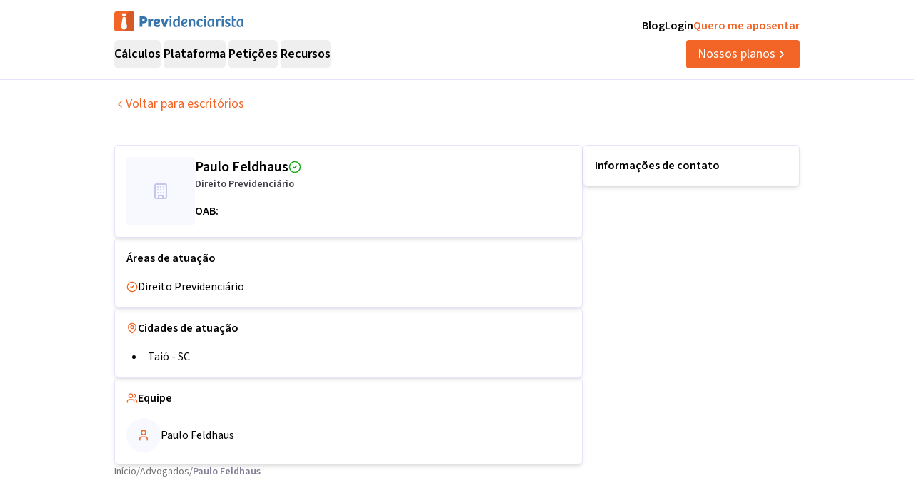

--- FILE ---
content_type: image/svg+xml
request_url: https://previdenciarista.com/icons/brands/linkedin.svg
body_size: 159
content:
<svg width="24" height="24" viewBox="0 0 24 24" fill="none" xmlns="http://www.w3.org/2000/svg">
<path d="M20.625 2.625H3.375C2.96016 2.625 2.625 2.96016 2.625 3.375V20.625C2.625 21.0398 2.96016 21.375 3.375 21.375H20.625C21.0398 21.375 21.375 21.0398 21.375 20.625V3.375C21.375 2.96016 21.0398 2.625 20.625 2.625ZM8.18672 18.6023H5.40469V9.65391H8.18672V18.6023ZM6.79688 8.43047C6.47795 8.43047 6.16619 8.3359 5.90102 8.15871C5.63584 7.98153 5.42917 7.72969 5.30712 7.43505C5.18507 7.1404 5.15314 6.81618 5.21536 6.50339C5.27758 6.19059 5.43115 5.90327 5.65667 5.67776C5.88218 5.45225 6.1695 5.29867 6.48229 5.23645C6.79509 5.17423 7.11931 5.20617 7.41395 5.32821C7.7086 5.45026 7.96044 5.65694 8.13762 5.92211C8.3148 6.18729 8.40937 6.49905 8.40937 6.81797C8.40703 7.70859 7.68516 8.43047 6.79688 8.43047ZM18.6023 18.6023H15.8227V14.25C15.8227 13.2117 15.8039 11.8781 14.3766 11.8781C12.9305 11.8781 12.7078 13.0078 12.7078 14.175V18.6023H9.93047V9.65391H12.5977V10.8773H12.6352C13.0055 10.1742 13.9125 9.43125 15.2672 9.43125C18.0844 9.43125 18.6023 11.2852 18.6023 13.6945V18.6023Z" fill="white"/>
</svg>
